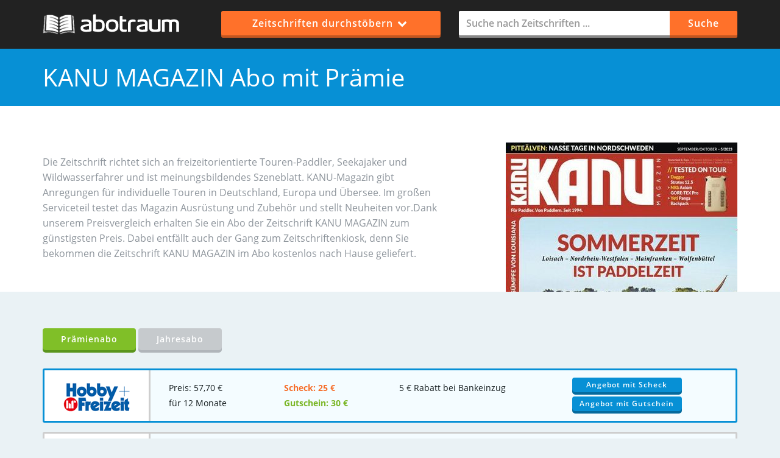

--- FILE ---
content_type: text/html; charset=UTF-8
request_url: https://www.abotraum.de/kanu-magazin/
body_size: 4771
content:

<!DOCTYPE HTML>
<html lang="de">
<head>
	<title>KANU MAGAZIN Abo für 57,70 € mit 30 € Prämie abonnieren - Abotraum</title>
	<meta charset="UTF-8">
	<meta name="description" content="KANU MAGAZIN Abo für 57,70 € mit 30 € Prämie abonnieren ✅ Der große Preisvergleich für Prämienabos und Jahresabos ✅ KANU MAGAZIN abonnieren und attraktive Prämien sichern!">
	<meta name="robots" content="index, follow">	<meta property="fb:admins" content="100000708644847"/>
	<meta property="og:title" content="KANU MAGAZIN Abo für 57,70 € mit 30 € Prämie abonnieren - Abotraum"/>
	<meta property="og:url" content="https://www.abotraum.de/kanu-magazin/">	<meta property="og:description" content="KANU MAGAZIN Abo für 57,70 € mit 30 € Prämie abonnieren ✅ Der große Preisvergleich für Prämienabos und Jahresabos ✅ KANU MAGAZIN abonnieren und attraktive Prämien sichern!">
	<meta property="og:site_name" content="abotraum.de">
	<meta property="og:image" content="https://www.abotraum.de/img/w380/kanu-magazin.jpg">	<link rel="canonical" href="https://www.abotraum.de/kanu-magazin/">	<link rel="shortcut icon" href="https://www.abotraum.de/favicon.ico">

	<meta name="viewport" content="width=device-width, initial-scale=1">
	<link rel="stylesheet" href="/min/g=css&amp;6">
</head>

<body>
<header>
	<div class="container">
		<div class="row">
			<div class="col-xs-12 col-sm-5 col-md-3 logo">
				<a href="https://www.abotraum.de/"><img src="/gfx/logo.png" alt="abotraum.de"></a>
			</div>

			<div class="col-xs-12 col-sm-7 col-md-4">
				<ul class="menu">
					<li class="btn menu-browse">Zeitschriften durchstöbern <i class="fa fa-chevron-down fa-fw"></i>
						<ul>
							<li><a href="/zeitschriften/abos-mit-bargeld/"><i class="fa fa-bar-chart"></i> Beste
									Angebote mit Scheck</a></li>
							<li><a href="/zeitschriften/abos-mit-gutschein/"><i class="fa fa-bar-chart"></i> Beste
									Angebote mit Gutschein</a></li>
							<li><a href="/zeitschriften-abo-vergleich/"><i class="fa fa-bullhorn"></i> So
									funktioniert Abotraum</a></li>
							<li><a href="/zeitschriften-von-a-bis-z/"><i class="fa fa-list"></i> Alle Zeitschriften
									von A-Z</a></li>
							<li><a href="/kategorien/"><i class="fa fa-book"></i> In Kategorien stöbern</a></li>
						</ul>
					</li>
				</ul>
			</div>

			<div class="col-xs-12 col-md-5">
				<form id="header-search" method="post">
					<div class="input-group">
						<input class="form-control" id="titelsuche" placeholder="Suche nach Zeitschriften ..."
							   name="suchbegriff" autocomplete="off" type="text">
						<span class="input-group-btn">
									<button class="btn btn-header" type="button">Suche</button>
							</span>

					</div>
				</form>
			</div>
		</div>
	</div>
</header>


<div class="page-title">
	<div class="container">
		<div class="row">
			<div class="col-md-12">
				<h1>KANU MAGAZIN Abo mit Prämie</h1>
			</div>
		</div>
	</div>
</div>

<div class="zeitschrift">
<div class="container">
<div class="row"><div class="col-md-12">
			<div class="beschreibung">
				<h2></h2>
				<p>Die Zeitschrift richtet sich an freizeitorientierte Touren-Paddler, Seekajaker und Wildwasserfahrer und ist meinungsbildendes Szeneblatt. KANU-Magazin gibt Anregungen für individuelle Touren in Deutschland, Europa und Übersee. Im großen Serviceteil testet das Magazin Ausrüstung und Zubehör und stellt Neuheiten vor.Dank unserem Preisvergleich erhalten Sie ein Abo der Zeitschrift KANU MAGAZIN zum günstigsten Preis. Dabei entfällt auch der Gang zum Zeitschriftenkiosk, denn Sie bekommen die Zeitschrift KANU MAGAZIN im Abo kostenlos nach Hause geliefert.</p>
			</div>

			<div class="image">
				<img data-src="https://www.abotraum.de/img/w380/kanu-magazin.jpg" width="380" height="513" alt="KANU MAGAZIN Abo" class="load-image">
			</div>
</div>
	</div></div>

	<div class="zeitschrift offers">
		<div class="container">

			
			<div id="abo-container">

				
			<div class="tabs-nav" style="margin-bottom: 30px">
									<a href="#tab1" id="praemienabo" class="btn min-btn green-btn">Prämienabo</a>									<a href="#tab2" id="jahresabo" class="btn min-btn grey-btn">Jahresabo</a>																			</div>


			<div class="tabs-container">
									<div class="tab-content" id="tab1">
					

						<div
							class="angebot offer-main best1"
							data-id="23611"
							data-amount="2770">
							<div class="col-md-2 col-sm-6 col-xs-12 logo-holder">
								<div class="logo"><a href="/go/23611/" rel="nofollow"><img
											src="/gfx/logo_hf.png"
											alt="Hobby und Freizeit"/></a></div>
							</div>

							<div class="col-md-2 col-sm-6 col-xs-12">
								<div class="info">
									Preis: 57,70									€<br/> für 12 Monate
								</div>
							</div>

							<div class="col-md-2 col-sm-5 col-xs-12">
								<div class="info">
									<span class="best2">Scheck: 25										€</span><br/><span class="best3">Gutschein: 30										€</span></div>
							</div>

							<div class="col-md-3 col-sm-5 col-xs-12">
								<div
									class="info">5 € Rabatt bei Bankeinzug</div>
							</div>

							<div class="col-md-3 col-sm-7 col-xs-12 button-holder">
								<div class="buttons"><a href="/go/23611-2/" rel="nofollow"
														class="btn blue-btn order-btn">Angebot mit Scheck</a>
									<div style="height:6px"></div>
									<a href="/go/23611/" rel="nofollow"
									   class="btn blue-btn order-btn">Angebot mit Gutschein</a></div>
							</div>

							<div style="clear:both"></div>

						</div>

					

						<div
							class="angebot offer-main"
							data-id="26129"
							data-amount="4270">
							<div class="col-md-2 col-sm-6 col-xs-12 logo-holder">
								<div class="logo"><a href="/go/26129/" rel="nofollow"><img
											src="/gfx/logo_ls.png"
											alt="Deutsche Post Leserservice"/></a></div>
							</div>

							<div class="col-md-2 col-sm-6 col-xs-12">
								<div class="info">
									Preis: 62,70									€<br/> für 12 Monate
								</div>
							</div>

							<div class="col-md-2 col-sm-5 col-xs-12">
								<div class="info">
									<span>Scheck: 15										€</span><br/><span>Gutschein: 20										€</span></div>
							</div>

							<div class="col-md-3 col-sm-5 col-xs-12">
								<div
									class="info"></div>
							</div>

							<div class="col-md-3 col-sm-7 col-xs-12 button-holder">
								<div class="buttons"><a href="/go/26129-2/" rel="nofollow"
														class="btn blue-btn order-btn">Angebot mit Scheck</a>
									<div style="height:6px"></div>
									<a href="/go/26129/" rel="nofollow"
									   class="btn blue-btn order-btn">Angebot mit Gutschein</a></div>
							</div>

							<div style="clear:both"></div>

						</div>

					

						<div
							class="angebot offer-main"
							data-id="27116"
							data-amount="9040">
							<div class="col-md-2 col-sm-6 col-xs-12 logo-holder">
								<div class="logo"><a href="/go/27116/" rel="nofollow"><img
											src="/gfx/logo_ls.png"
											alt="Deutsche Post Leserservice"/></a></div>
							</div>

							<div class="col-md-2 col-sm-6 col-xs-12">
								<div class="info">
									Preis: 120,40									€<br/> für 24 Monate
								</div>
							</div>

							<div class="col-md-2 col-sm-5 col-xs-12">
								<div class="info">
									<span>Scheck: 25										€</span><br/><span>Gutschein: 30										€</span></div>
							</div>

							<div class="col-md-3 col-sm-5 col-xs-12">
								<div
									class="info">5 € Rabatt durch Gutschein</div>
							</div>

							<div class="col-md-3 col-sm-7 col-xs-12 button-holder">
								<div class="buttons"><a href="/go/27116-2/" rel="nofollow"
														class="btn blue-btn order-btn">Angebot mit Scheck</a>
									<div style="height:6px"></div>
									<a href="/go/27116/" rel="nofollow"
									   class="btn blue-btn order-btn">Angebot mit Gutschein</a></div>
							</div>

							<div style="clear:both"></div>

						</div>

					
					</div>					<div class="tab-content" id="tab2">
					
			<div class="angebot best1 offer-main" data-id="23612"
				 data-amount="2770">
				<div class="col-md-2 col-sm-6 col-xs-12 logo-holder">
					<div class="logo"><a href="/go/23612/" rel="nofollow"><img
								src="/gfx/logo_hf.png"
								width="118" height="78" alt="Hobby und Freizeit"/></a>
					</div>
				</div>

				<div class="col-md-3 col-sm-6 col-xs-12">
					<div class="info">
						Preis: 57,70						€<br>
						für 12 Monate					</div>
				</div>

				<div class="col-md-3 col-sm-5 col-xs-12">
					<div class="info">30 € als Barprämie oder Gutschein</div>
				</div>

				<div class="col-md-4 col-sm-7 col-xs-12 button-holder">
					<div class="buttons"><a href="/go/23612/" rel="nofollow"
											class="btn blue-btn order-btn">Zum Angebot</a></div>
				</div>

				<div style="clear:both"></div>

			</div>

			
			<div class="angebot offer-main" data-id="26131"
				 data-amount="4770">
				<div class="col-md-2 col-sm-6 col-xs-12 logo-holder">
					<div class="logo"><a href="/go/26131/" rel="nofollow"><img
								src="/gfx/logo_ls.png"
								width="118" height="78" alt="Deutsche Post Leserservice"/></a>
					</div>
				</div>

				<div class="col-md-3 col-sm-6 col-xs-12">
					<div class="info">
						Preis: 62,70						€<br>
						für 12 Monate					</div>
				</div>

				<div class="col-md-3 col-sm-5 col-xs-12">
					<div class="info">15 € Gutschein-Prämie</div>
				</div>

				<div class="col-md-4 col-sm-7 col-xs-12 button-holder">
					<div class="buttons"><a href="/go/26131/" rel="nofollow"
											class="btn blue-btn order-btn">Zum Angebot</a></div>
				</div>

				<div style="clear:both"></div>

			</div>

								</div>
			</div>

			
			</div>
		</div>
	</div>
	</div>


	<div class="zeitschrift-howto">
		<div class="container">
			<div class="beschreibung">
				<h2>So abonnieren Sie diese Zeitschrift im Prämienabo</h2>
				<p>Sie möchten die Zeitschrift KANU MAGAZIN für sich selbst abonnieren und trotzdem von der hohen Prämie profitieren? Bei den meisten Angeboten benötigen Sie eine weitere Person als Werber. Dies kann jede Person im direkten Umfeld, sogar im gleichen Haushalt sein. Der Empfänger der Prämie muss bei der Freundschaftswerbung nicht selbst Abonnent sein und kann die Prämie an Sie weitergeben. Sie können also Freunde, Eltern oder Familienmitglieder angeben. Die Zeitschrift KANU MAGAZIN erhalten Sie zusammen mit einem Gutschein oder Verrechnungsscheck.</p>

				<span class="arr"></span>
			</div>

			<div class="image">
				<img data-src="https://www.abotraum.de/img/w380/kanu-magazin.jpg" width="380" height="513" alt="KANU MAGAZIN Abo" class="img-rotate load-image">
			</div>
		</div>
	</div>


	<div class="related">
		<div class="container">
		<div class="row">
				
			<div class="col-lg-3 col-md-3 col-sm-4 col-xs-12">

			<a href="/bike/" class="abo-block"><img
					data-src="https://www.abotraum.de/img/w280c/bike.jpg"
					alt="Bike Abo" class="load-image">

				<h3>Bike</h3>

				<div class="btn blue-btn min-btn price">
					<span>Preis</span> 101,80 €
				</div><div class="btn blue-btn min-btn praemie">
					<span>Prämie</span> 30					€
				</div>


			</a>
		</div>

			<div class="col-lg-3 col-md-3 col-sm-4 col-xs-12">

			<a href="/golfmagazin/" class="abo-block"><img
					data-src="https://www.abotraum.de/img/w280c/golfmagazin.jpg"
					alt="Golfmagazin Abo" class="load-image">

				<h3>Golfmagazin</h3>

				<div class="btn blue-btn min-btn price">
					<span>Preis</span> 120,40 €
				</div><div class="btn blue-btn min-btn praemie">
					<span>Prämie</span> 85					€
				</div>


			</a>
		</div>

			<div class="col-lg-3 col-md-3 col-sm-4 col-xs-12">

			<a href="/kicker/" class="abo-block"><img
					data-src="https://www.abotraum.de/img/w280c/kicker.jpg"
					alt="kicker Abo" class="load-image">

				<h3>kicker</h3>

				<div class="btn blue-btn min-btn price">
					<span>Preis</span> 294,25 €
				</div><div class="btn blue-btn min-btn praemie">
					<span>Prämie</span> 70					€
				</div>


			</a>
		</div>

			<div class="col-lg-3 col-md-3 col-sm-4 col-xs-12">

			<a href="/mountainbike/" class="abo-block"><img
					data-src="https://www.abotraum.de/img/w280c/mountainbike.jpg"
					alt="MountainBIKE Abo" class="load-image">

				<h3>MountainBIKE</h3>

				<div class="btn blue-btn min-btn price">
					<span>Preis</span> 64,90 €
				</div><div class="btn blue-btn min-btn praemie">
					<span>Prämie</span> 50					€
				</div>


			</a>
		</div>

			<div class="col-lg-3 col-md-3 col-sm-4 col-xs-12">

			<a href="/radsport-und-rennrad/" class="abo-block"><img
					data-src="https://www.abotraum.de/img/w280c/radsport-und-rennrad.jpg"
					alt="Radsport + RennRad Abo" class="load-image">

				<h3>Radsport + RennRad</h3>

				<div class="btn blue-btn min-btn price">
					<span>Preis</span> 0,00 €
				</div><div class="btn blue-btn min-btn praemie">
					<span>Prämie</span> 0					€
				</div>


			</a>
		</div>

			<div class="col-lg-3 col-md-3 col-sm-4 col-xs-12">

			<a href="/runners-world/" class="abo-block"><img
					data-src="https://www.abotraum.de/img/w280c/runners-world.jpg"
					alt="Runner's World Abo" class="load-image">

				<h3>Runner's World</h3>

				<div class="btn blue-btn min-btn price">
					<span>Preis</span> 80,15 €
				</div><div class="btn blue-btn min-btn praemie">
					<span>Prämie</span> 35					€
				</div>


			</a>
		</div>

			<div class="col-lg-3 col-md-3 col-sm-4 col-xs-12">

			<a href="/sport-bild/" class="abo-block"><img
					data-src="https://www.abotraum.de/img/w280c/sport-bild.jpg"
					alt="Sport Bild Abo" class="load-image">

				<h3>Sport Bild</h3>

				<div class="btn blue-btn min-btn price">
					<span>Preis</span> 193,90 €
				</div><div class="btn blue-btn min-btn praemie">
					<span>Prämie</span> 75					€
				</div>


			</a>
		</div>

			<div class="col-lg-3 col-md-3 col-sm-4 col-xs-12">

			<a href="/tennis-magazin/" class="abo-block"><img
					data-src="https://www.abotraum.de/img/w280c/tennis-magazin.jpg"
					alt="tennis magazin Abo" class="load-image">

				<h3>tennis magazin</h3>

				<div class="btn blue-btn min-btn price">
					<span>Preis</span> 104,00 €
				</div><div class="btn blue-btn min-btn praemie">
					<span>Prämie</span> 20					€
				</div>


			</a>
		</div>

				</div>
	</div>
		</div>


	<div class="zeitschrift-thema">
		<div class="container">
			<p>Weitere <strong>Zeitschriften</strong> passend zum Thema!</p>
			<a href="/zeitschriften/sport/" class="btn">Sport</a>
		</div>
	</div>

	<div class="infobox">
		<div class="container">
			<div class="row">
			<div class="col-md-8">


					<div class="article">
						<h2>Kanu Magazin – Erleben Sie die Welt des Kanusports.</h2>

						<p>Der Kanusport erfreut sich in Deutschland großer Beliebtheit. Nahezu überall in Deutschland gibt es Flüsse und Bäche, die sich zum Kanufahren eignen. Sogar ganze Anlagen wurden erschaffen, um die unterschiedlichsten sportlichen Herausforderungen zu schaffen. Wer ein guter Kanufahrer sein möchte, der ist natürlich nicht nur in der Praxis gut, sondern auch in der Theorie. Zeitschriften wie das Kanu Magazin sind daher eine gute Möglichkeit, sich rund ums Kanufahren weiterzubilden oder sich auf angenehme Art und Weise die Zeit bis zur nächsten Kanufahrt zu vertreiben. Wenn Sie ein <b>Kanu Magazin Abo</b> wählen, müssen Sie sich noch nicht einmal um den Kauf der Zeitschrift kümmern. Acht mal im Jahr wird Ihnen das Magazin dann per Post direkt nach Hause geschickt.<br />
<br />
Im Kanu Magazin erfahren Sie die neuesten News aus der Szene wie neue Boote und Techniken, spannende Events und bekannte Sportler. Auch Messeneuheiten werden Ihnen hier regelmäßig vorgestellt. Jede Ausgabe enthält Tests von Ausrüstungsgegenständen für Einsteiger und Fortgeschrittene, so dass Sie immer eine gute Kaufempfehlung haben, wenn Sie etwas Neues brauchen. Die schönsten Kanutouren und nützliches Know-How rund um die Nutzung und die Pflege eines Kanus runden den Inhalt im Kanu Magazin ab. Fantastische Bilderstrecken machen dabei Lust auf mehr. So vergeht die Wartezeit bis zur nächsten Kanutour ganz sicher schnell.</p>

						<h2>KANU MAGAZIN zum besten Preis im Abo</h2>

						<p>Damit Ihnen nie wieder eine Ausgabe vom Kanu Magazin entgeht, lohnt sich das <b>Kanu Magazin Abo</b>. So müssen Sie sich nie wieder darum kümmern, dass das neueste Exemplar auch seinen Weg zu Ihnen findet oder sich Sorgen machen, dass das Heft bereits vergriffen ist. Wie wäre es, wenn Sie zum Dank für Ihr Abonnement noch eine Geldprämie bekommen, durch die Ihr Heft günstiger wird? Dazu machen Sie am besten noch schnell einen Prämienvergleich und suchen sich so ohne viel Aufwand den besten Anbieter für das Kanu Magazin aus.<br />
<br />
Wir vergleichen für Sie die Preise der führenden Abo-Anbieter und listen die besten Angebote mit den höchsten Prämien. Entscheiden Sie zwischen Bargeld- und Gutschein-Prämie und wählen Sie dann den günstigsten Anbieter aus. Beim Prämienabo können Sie KANU MAGAZIN abonnieren und geben zusätzlich einen Werber an. Der Werber erhält dann eine Prämie für die Empfehlung des neuen Lesers ("Leser werben Leser"). Der Werber muss dabei nicht selbst KANU MAGAZIN-Abonnent sein und kann sogar im gleichen Haushalt wohnen. Sie können problemlos Ihren Partner, Eltern, Freunde und Bekannte als Werber angeben. Diese können die Aboprämie dann an Sie weitergeben.</p>
					</div>

			</div>

			<div class="col-md-4">
				<div class="sidebar">
				<ul>
					<li>
						<h5>Titel</h5>
						<p id="abotitle" data-id="2000849">KANU MAGAZIN</p>
					</li>
					<li>
						<h5>Kurzbeschreibung</h5>
						<p></p>
					</li>
					<li>
						<h5>Themengebiet</h5>
						<p></p>
					</li>

					<li>
						<h5>Bewertung</h5>
						<p>		<div class="star-rate"><span style="width: 0px"></span></div>
		<br>Noch nicht bewertet</p>
					</li>
				</ul>
					</div>
			</div>
</div>
		</div>
	</div>

<footer>
	<div class="container">
		<div class="row">

			<div class="col-md-3 col-sm-6">
				<h5>abotraum.de</h5>
				<p>Seit 2007 Ihr zuverlässiger <br/> Preisvergleich für Zeitschriften <br/> im Jahres- und
					Prämienabo.</p>
			</div>

			<div class="col-md-3 col-sm-6">
				<h5>Mehr Abo</h5>
				<ul>
					<li><a href="/haeufige-fragen/">Fragen und Antworten</a></li>
					<li><a href="/tageszeitung-abonnieren/">Tageszeitung abonnieren</a></li>
					<li><a href="/infos-zum-praemienabo/">Infos zum Prämienabo</a></li>
				</ul>
			</div>

			<div class="col-md-3 col-sm-6">
				<h5>Spartipps</h5>
				<ul>
					<li><a href="https://www.gutscheinbox.de/">Kostenlose Gutscheine</a></li>
					<li><a href="http://www.gratisbox.de/">Kostenlose Warenproben</a></li>
					<li><a href="/zeitschriften-von-a-bis-z/">Alle Zeitschriften von A-Z</a></li>
				</ul>
			</div>
			<div class="col-md-3 col-sm-6">
				<h5>Über uns</h5>
				<ul>
					<li><a href="/kontakt/">Kontakt</a> | <a href="/presse/">Presse</a></li>
					<li><a href="/datenschutz/">Datenschutz</a></li>
					<li><a href="/impressum/">Impressum</a></li>
				</ul>
			</div>
		</div>
	</div>
</footer>

<script src="/min/g=js&amp;6" async></script>

</body>
</html>